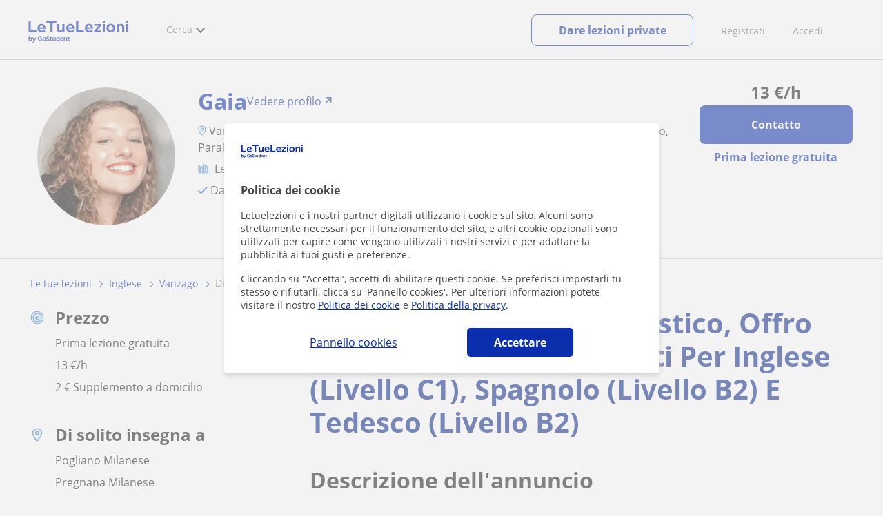

--- FILE ---
content_type: text/html; charset=UTF-8
request_url: https://www.googletagmanager.com/ns.html?id=GTM-TNGTP49
body_size: 113
content:
<!DOCTYPE html>


<html lang=en>
<head>
  <meta charset=utf-8>
  <title>ns</title>
</head>
<body>
  

  

  
  

  

  

  

  

  

  

  

  

  

  

  

  

  

  







































<img height="1" width="1" style="border-style:none;" alt="" src="//www.googleadservices.com/pagead/conversion/802309565/?url=https%3A%2F%2Fwww.letuelezioni.it%2Finsegnante-vanzago%2Fdiplomata-liceo-linguistico-offro-ripetizioni-aiuto-compiti-inglese-livello-spagnolo-livello-tedesco-livello-vanzago-2848450&amp;guid=ON&amp;script=0&amp;data="/>

<img height="1" width="1" style="border-style:none;" alt="" src="//www.googleadservices.com/pagead/conversion/771236509/?url=https%3A%2F%2Fwww.letuelezioni.it%2Finsegnante-vanzago%2Fdiplomata-liceo-linguistico-offro-ripetizioni-aiuto-compiti-inglese-livello-spagnolo-livello-tedesco-livello-vanzago-2848450&amp;guid=ON&amp;script=0&amp;data="/>















































</body></html>
